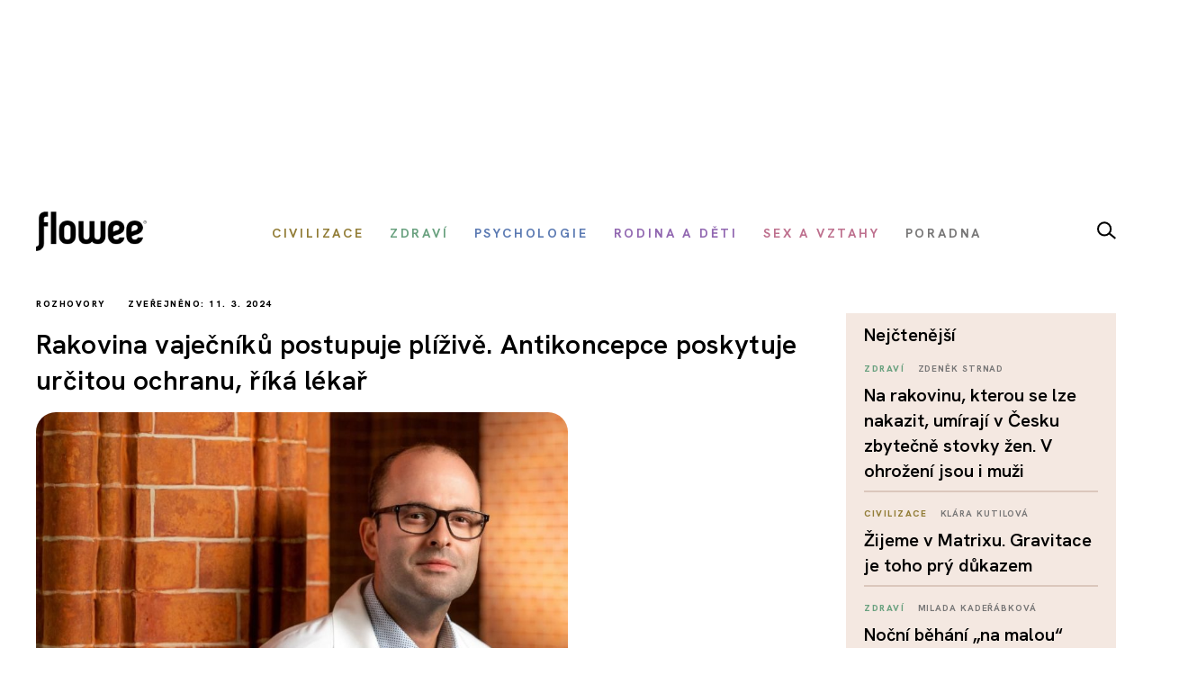

--- FILE ---
content_type: text/html; charset=utf-8
request_url: https://www.flowee.cz/rozhovory/13419-rakovina-vajecniku-postupuje-plizive-antikoncepce-poskytuje-urcitou-ochranu-rika-lekar
body_size: 18764
content:
<!DOCTYPE html>
<html xmlns="http://www.w3.org/1999/xhtml" xmlns:og="http://ogp.me/ns#" xmlns:fb="https://www.facebook.com/2008/fbml" xml:lang="cs-cz" lang="cs-cz" dir="ltr">
<head>
<link rel="preconnect" href="https://fonts.googleapis.com">
<link rel="preconnect" href="https://fonts.gstatic.com" crossorigin>
<link href="https://fonts.googleapis.com/css2?family=Hanken+Grotesk:ital,wght@0,100..900;1,100..900&display=swap" rel="stylesheet">


<script async src="//pagead2.googlesyndication.com/pagead/js/adsbygoogle.js"></script>

<script>

  (adsbygoogle = window.adsbygoogle || []).push({

    google_ad_client: "ca-pub-2003961030063854",

    enable_page_level_ads: true

  });

</script>

		<!-- Google Tag Manager -->
    <script>(function(w,d,s,l,i){w[l]=w[l]||[];w[l].push({'gtm.start':
    new Date().getTime(),event:'gtm.js'});var f=d.getElementsByTagName(s)[0],
    j=d.createElement(s),dl=l!='dataLayer'?'&l='+l:'';j.async=true;j.src=
    'https://www.googletagmanager.com/gtm.js?id='+i+dl;f.parentNode.insertBefore(j,f);
    })(window,document,'script','dataLayer','GTM-55F4M5M');</script>
    <!-- End Google Tag Manager -->

    <!-- Google tag (gtag.js) -->
<script async src="https://www.googletagmanager.com/gtag/js?id=G-BZ6FMPN3VW"></script>
<script>
  window.dataLayer = window.dataLayer || [];
  function gtag(){dataLayer.push(arguments);}
  gtag('js', new Date());

  gtag('config', 'G-BZ6FMPN3VW');
</script>
        
    	  <script src="https://ssp.seznam.cz/static/js/ssp.js"></script>
	<!-- head -->
	<base href="https://www.flowee.cz/rozhovory/13419-rakovina-vajecniku-postupuje-plizive-antikoncepce-poskytuje-urcitou-ochranu-rika-lekar" />
	<meta http-equiv="content-type" content="text/html; charset=utf-8" />
	<meta http-equiv="X-UA-Compatible" content="IE=edge" />
	<meta property="og:type" content="article" />
	<meta property="og:title" content="Rakovina vaječníků postupuje plíživě. Antikoncepce poskytuje určitou ochranu, říká lékař" />
	<meta property="og:image" content="https://www.flowee.cz/images/0_xx_new_flowee/phannah/roman_kocian.jpg" />
	<meta property="og:image:type" content="image/jpeg" />
	<meta property="og:image:width" content="1229" />
	<meta property="og:image:height" content="767" />
	<meta property="og:description" content="Říká se jí „tichý zabiják“. Když o sobě dá vědět, bývá už v pokročilém stádiu. Velké riziko tohoto typu karcinomu mají nositelky mutace genu BRCA 1 a BRCA 2...." />
	<meta property="og:url" content="https://www.flowee.cz/rozhovory/13419-rakovina-vajecniku-postupuje-plizive-antikoncepce-poskytuje-urcitou-ochranu-rika-lekar" />
	<meta property="og:site_name" content="Flowee" />
	<meta property="og:locale" content="cs_CZ" />
	<meta property="fb:app_id" content="406916706319045" />
	<meta property="article:published_time" content="2024-03-11T04:30:55+01:00" />
	<meta property="article:author" content="https://www.facebook.com/flowee.cz/" />
	<meta property="article:publisher" content="https://www.facebook.com/flowee.cz/" />
	<meta property="article:section" content="Rozhovory" />
	<meta name="twitter:card" content="summary_large_image" />
	<meta name="twitter:type" content="summary_large_image" />
	<meta name="twitter:title" content="Rakovina vaječníků postupuje plíživě. Antikoncepce poskytuje určitou ochranu, říká lékař" />
	<meta name="twitter:image" content="https://www.flowee.cz/images/0_xx_new_flowee/phannah/roman_kocian.jpg" />
	<meta name="twitter:image:alt" content="Rakovina vaječníků postupuje plíživě. Antikoncepce poskytuje určitou ochranu, říká lékař" />
	<meta name="twitter:description" content="Říká se jí „tichý zabiják“. Když o sobě dá vědět, bývá už v pokročilém stádiu. Velké riziko tohoto typu karcinomu mají nositelky mutace genu BRCA 1 a BRCA 2...." />
	<meta name="twitter:site" content="@floweecz" />
	<meta name="twitter:creator" content="@floweecz" />
	<meta name="keywords" content="rakovina, onkologické onemocnění, karcinom, rakovina vaječníků, Flowee, #takhlezijuja" />
	<meta name="rights" content="Copyright © Flowee s.r.o. Publikování nebo další šíření obsahu serveru je bez písemného souhlasu zakázáno." />
	<meta name="apple-mobile-web-app-title" content="Flowee" />
	<meta name="application-name" content="Flowee" />
	<meta name="msapplication-config" content="/templates/flowee/images/favicons/browserconfig.xml" />
	<meta name="viewport" content="width=device-width, initial-scale=1.0" />
	<meta name="description" content="Říká se jí „tichý zabiják“. Když o sobě dá vědět, bývá už v pokročilém stádiu. Velké riziko tohoto typu karcinomu mají nositelky mutace genu BRCA 1 a BRCA 2...." />
	<meta name="generator" content="Flowee" />
	<title>Rakovina vaječníků postupuje plíživě. Antikoncepce poskytuje určitou ochranu, říká lékař - Flowee</title>
	<link href="https://www.flowee.cz/rozhovory/13419-rakovina-vajecniku-postupuje-plizive-antikoncepce-poskytuje-urcitou-ochranu-rika-lekar/amp" rel="amphtml" />
	<link href="/templates/flowee/images/favicons/apple-touch-icon.png" rel="apple-touch-icon" sizes="180x180" />
	<link href="/templates/flowee/images/favicons/favicon-32x32.png" rel="icon" sizes="32x32" type="image/png" />
	<link href="/templates/flowee/images/favicons/favicon-16x16.png" rel="icon" sizes="16x16" type="image/png" />
	<link href="/templates/flowee/images/favicons/manifest.json" rel="manifest" crossorigin="use-credentials" />
	<link href="/templates/flowee/images/favicons/safari-pinned-tab.svg" rel="mask-icon" color="" />
	<link href="/templates/flowee/images/favicons/favicon.ico" rel="shortcut icon" />
	<link href="https://www.flowee.cz/media/mod_mailchimpsignup/css/mailchimpsignup.css" rel="stylesheet" type="text/css" />
	<link href="/media/com_vpadvanceduser/css/icons.css?ver=1.6" rel="stylesheet" type="text/css" />
	<link href="/media/com_vpadvanceduser/css/general.css?ver=1.6" rel="stylesheet" type="text/css" />
	<link href="/templates/flowee/css/jui/icomoon.css?p4yfet" rel="stylesheet" type="text/css" />
	<link href="/media/jui/css/chosen.css?6136fd6a628c18bf5671fef93b24a5bc" rel="stylesheet" type="text/css" />
	<link href="/media/com_finder/css/finder.css" rel="stylesheet" type="text/css" />
	<style type="text/css">
		.vp-profile-picture-cont,.vpau-avatar-image{width:90px;height:90px;}
@-ms-viewport {width: device-width;}
	</style>
	<script type="application/json" class="joomla-script-options new">{"joomla.jtext":{"TPL_FLOWEE_GALLERY_ERROR":"<a href=_QQ%url%\" target=\"_blank\">Obr\u00e1zek<\/a> se nepoda\u0159ilo nahr\u00e1t.","TPL_FLOWEE_GALLERY_SHARE_FACEBOOK":"Sd\u00edlet na Facebook","TPL_FLOWEE_GALLERY_SHARE_TWITTER":"Sd\u00edlet na Twitter","TPL_FLOWEE_GALLERY_SHARE_PINTEREST":"Sd\u00edlet na Pinterest","TPL_FLOWEE_GALLERY_SHARE_DOWNLOAD":"St\u00e1hnout obr\u00e1zek","TPL_FLOWEE_GALLERY_BUTTON_CLOSE":"Zav\u0159\u00edt galerii (Esc)","TPL_FLOWEE_GALLERY_BUTTON_SHARE":"Sd\u00edlet","TPL_FLOWEE_GALLERY_BUTTON_FULLSCREEN":"Re\u017eim cel\u00e9 obrazovky","TPL_FLOWEE_GALLERY_BUTTON_ZOOM":"P\u0159ibl\u00ed\u017eit \/ odd\u00e1lit","TPL_FLOWEE_GALLERY_BUTTON_PREV":"P\u0159edchoz\u00ed","TPL_FLOWEE_GALLERY_BUTTON_NEXT":"Dal\u0161\u00ed","PLG_SYSTEM_FLOWEE_AD":"Reklama"},"flowee_ads":{"script":"\/\/i.imedia.cz\/js\/im3light.js","Itemid":"929","baseUrl":"https:\/\/www.flowee.cz\/"}}</script>
	<script src="/media/jui/js/jquery.min.js?6136fd6a628c18bf5671fef93b24a5bc" type="text/javascript"></script>
	<script src="/media/jui/js/jquery-noconflict.js?6136fd6a628c18bf5671fef93b24a5bc" type="text/javascript"></script>
	<script src="/media/jui/js/jquery-migrate.min.js?6136fd6a628c18bf5671fef93b24a5bc" type="text/javascript"></script>
	<script src="https://www.flowee.cz/media/mod_mailchimpsignup/js/mailchimpsignup.js" type="text/javascript"></script>
	<script src="/templates/flowee/js/photoswipe.min.js?p4yfeo" type="text/javascript"></script>
	<script src="/templates/flowee/js/photoswipe-ui-default.min.js?p4yfeo" type="text/javascript"></script>
	<script src="/media/jui/js/bootstrap.min.js?6136fd6a628c18bf5671fef93b24a5bc" type="text/javascript"></script>
	<script src="/media/com_vpadvanceduser/js/social-buttons.min.js?ver=1.6" type="text/javascript"></script>
	<script src="/templates/flowee/js/jquery.touchSwipe.min.js?p4yfep" type="text/javascript"></script>
	<script src="/templates/flowee/js/template.js?symbel" type="text/javascript"></script>
	<script src="/media/jui/js/chosen.jquery.min.js?6136fd6a628c18bf5671fef93b24a5bc" type="text/javascript"></script>
	<script type="text/javascript">
jQuery(function($){
	var items = [
		{src: "/images/0_xx_new_flowee/phannah/roman_kocian.jpg", w: 1229, h: 767, title: "MUDr. Roman Kocián. (zdroj: se svolením Romana Kociána)"},
		{src: "/images/0_xx_new_flowee/phannah/m_shutterstock_2034955505.jpg", w: 740, h: 494, title: "Mikrograf nádoru vaječníku."},
	];
	jQuery.articleGallery(items);
});
jQuery(function($){ $(".hasTooltip").tooltip({"html": true,"container": "body"}); });	
				(function() {
						if ("-ms-user-select" in document.documentElement.style && navigator.userAgent.match(/IEMobile\/10\.0/)) {
								var msViewportStyle = document.createElement("style");
								msViewportStyle.appendChild(
										document.createTextNode("@-ms-viewport{width:auto !important}")
								);
								document.getElementsByTagName("head")[0].appendChild(msViewportStyle);
						}
				})();			
			
	jQuery(function ($) {
		initChosen();
		$("body").on("subform-row-add", initChosen);

		function initChosen(event, container)
		{
			container = container || document;
			$(container).find(".advancedSelect").chosen({"disable_search_threshold":10,"search_contains":true,"allow_single_deselect":true,"placeholder_text_multiple":"Zadejte nebo vyberte n\u011bkter\u00e9 mo\u017enosti","placeholder_text_single":"Vyberte mo\u017enost","no_results_text":"Nejsou odpov\u00eddaj\u00edc\u00ed v\u00fdsledky"});
		}
	});
	
jQuery(document).ready(function() {
	var value, searchword = jQuery('#mod-finder-searchword183');

		// Get the current value.
		value = searchword.val();

		// If the current value equals the default value, clear it.
		searchword.on('focus', function ()
		{
			var el = jQuery(this);

			if (el.val() === 'Vyhledat...')
			{
				el.val('');
			}
		});

		// If the current value is empty, set the previous value.
		searchword.on('blur', function ()
		{
			var el = jQuery(this);

			if (!el.val())
			{
				el.val(value);
			}
		});

		jQuery('#mod-finder-searchform183').on('submit', function (e)
		{
			e.stopPropagation();
			var advanced = jQuery('#mod-finder-advanced183');

			// Disable select boxes with no value selected.
			if (advanced.length)
			{
				advanced.find('select').each(function (index, el)
				{
					var el = jQuery(el);

					if (!el.val())
					{
						el.attr('disabled', 'disabled');
					}
				});
			}
		});});
	</script>
	<!-- Joomla Facebook Integration Begin -->
<script type='text/javascript'>
!function(f,b,e,v,n,t,s){if(f.fbq)return;n=f.fbq=function(){n.callMethod?
n.callMethod.apply(n,arguments):n.queue.push(arguments)};if(!f._fbq)f._fbq=n;
n.push=n;n.loaded=!0;n.version='2.0';n.queue=[];t=b.createElement(e);t.async=!0;
t.src=v;s=b.getElementsByTagName(e)[0];s.parentNode.insertBefore(t,s)}(window,
document,'script','https://connect.facebook.net/en_US/fbevents.js');
fbq('init', '2176555232604115', {}, {agent: 'pljoomla'});
fbq('track', 'PageView');
</script>
<noscript>
<img height="1" width="1" style="display:none" alt="fbpx"
src="https://www.facebook.com/tr?id=2176555232604115&ev=PageView&noscript=1"/>
</noscript>
<!-- DO NOT MODIFY -->
<!-- Joomla Facebook Integration end -->

	<!-- head end -->
	<script>
!function(f,b,e,v,n,t,s){if(f.fbq)return;n=f.fbq=function(){n.callMethod?
n.callMethod.apply(n,arguments):n.queue.push(arguments)};if(!f._fbq)f._fbq=n;
n.push=n;n.loaded=!0;n.version='2.0';n.queue=[];t=b.createElement(e);t.async=!0;
t.src=v;s=b.getElementsByTagName(e)[0];s.parentNode.insertBefore(t,s)}(window,
document,'script','https://connect.facebook.net/en_US/fbevents.js');
fbq('init', '2239783489372387', {
});
fbq('track', 'PageView');
</script>
<noscript><img height="1" width="1" style="display:none"
src="https://www.facebook.com/tr?id=2239783489372387&ev=PageView&noscript=1"
/></noscript>
	<!--[if lt IE 9]>
	<script src="/media/jui/js/html5.js"></script>
	<![endif]-->
    <script src="//d.seznam.cz/recass/js/sznrecommend-measure.min.js" data-webid="19"></script>
        
    
    <script src="https://h.seznam.cz/js/dot-small.js"></script>

	    <script src="//d.seznam.cz/recass/js/sznrecommend.min.js"></script>

<script>
	DOT.cfg({
		service: "sklikp"
	});
</script>
    
<script src="https://pocitadlolibise.seznam.cz/pocitadlolibise.js" async></script>      


<script type="text/javascript">
if (sssp.displaySeznamAds()) {}
  
else {
 // document.write('<scri'+'pt src="//pagead2.googlesyndication.com/pagead/js/adsbygoogle.js?client=ca-pub-6944488934719345" async crossorigin="anonymous"></'+'script>');
  }
</script>

<script type="text/javascript" src="https://d21-a.sdn.cz/d_21/sl/3/loader.js"></script>

<meta name="szn:permalink" content="www.flowee.cz/rozhovory/13419-rakovina-vajecniku-postupuje-plizive-antikoncepce-poskytuje-urcitou-ochranu-rika-lekar" />

<script src="/templates/flowee/fancybox/fancybox.umd.js"></script>
<link
  rel="stylesheet"
  href="/templates/flowee/fancybox/fancybox.css"
/>
<script>

  gtag('event', 'SeznamUser', {'screen_name': 'FloweeArticle'});

</script><link   rel="stylesheet"   href="/templates/flowee/css/mystyle.css?x=12"/>
<script type="text/javascript" data-cmp-ab="1" src="https://cdn.consentmanager.net/delivery/autoblocking/e37ef65932231.js" data-cmp-host="c.delivery.consentmanager.net" data-cmp-cdn="cdn.consentmanager.net" data-cmp-codesrc="0"></script>
</head>

<script>
jQuery(function($) {

    'use strict';

	if (!sssp.displaySeznamAds()) {
		
    	$('.newsletter-popup').css( "display", "block" );
	//alert('ok');	
	}

	
	
});
</script>

<body class=" com_content article id_13419">

	    <!-- Google Tag Manager (noscript) -->
    <noscript><iframe src="https://www.googletagmanager.com/ns.html?id=GTM-55F4M5M"
    height="0" width="0" style="display:none;visibility:hidden"></iframe></noscript>
    <!-- End Google Tag Manager (noscript) -->
     








<div id="fb-root"></div>
<script>
(function(d, s, id) {
	var js, fjs = d.getElementsByTagName(s)[0];
	if (d.getElementById(id)) return;
	js = d.createElement(s); js.id = id;
	js.src = "//connect.facebook.net/cs_CZ/sdk.js#xfbml=1&version=v2.8";
	fjs.parentNode.insertBefore(js, fjs);
}(document, "script", "facebook-jssdk"));
</script>

<a id="top" name="top"></a>

		
<div class="leaderboard " >

			<div class="seznam"><div id="ssp-zone-72092"></div></div>
	

		
    
	
	                <div  data-ads-iBillboard="leaderboard"
                                        data-ads-display-desktop="1"                    data-ads-display-szn="1"                    class="banner iBillboard-banner i929/88 
			" style="display:inline-block">
                    
					<div id="leaderboard-top"></div>                </div>

</div>
				
<style>
    #logo a {
        background: transparent;
    }    
#header .container {
	background-color: transparent;
}

#header {
	background: transparent url('/templates/flowee/images/Flowee2020v2.jpg') center center no-repeat;
	height: 177px;
}

.form-search label, .form-inline label, .form-search .btn-group, .form-inline .btn-group, .element-invisible {
		display: none;
	}
   /*     
#toolbar-mobile {
            min-height: 112px;
            background: #fff url(/templates/flowee/images/Flowee2020mobil.png) top center no-repeat;
            border-bottom: none;
        }  
#toolbar-mobile .logo {
            background: transparent url('/templates/flowee/images/Flowee_mobil2020.png') left center no-repeat;
            width: 189px;
            height: 91px;
          
}

#toolbar-mobile .btn-menu {
            background-color: transparent;
}

#toolbar-mobile .btn-menu [class^="icon-"]:before, #toolbar-mobile .btn-menu [class*=" icon-"]:before {
    font-size: 34px;
}

#toolbar-mobile .btn-menu {
    padding-top: 30px;
}
*/

</style>


<div id="wrapper">



	<div id="branding">
		
					
            <div id="toolbar-placeholder" class="toolbar-placeholder hidden-phone"></div>
			<div id="toolbar" class="toolbar-shifted hidden-phone  ">
				<div class="container">
					<a class="logo" href="/">Flowee</a>
					
                	    
                	    		<div class="module module-toolbar">
			<div class="module-inner">
												<div class="module-content">
				<div class="toolbar">
<ul class="main-menu ">
<li class="item-223"><a href="/civilizace" class=" catid-166"><span class="item-title">Civilizace</span></a></li><li class="item-928"><a href="/zdravi" class=" catid-57"><span class="item-title">Zdraví</span></a></li><li class="item-224"><a href="/psychologie" class=" catid-217"><span class="item-title">Psychologie</span></a></li><li class="item-937"><a href="/rodina-a-deti" class=" catid-71"><span class="item-title">Rodina a děti</span></a></li><li class="item-225"><a href="/sex-a-vztahy" class=" catid-65"><span class="item-title">Sex a vztahy</span></a></li><li class="item-938"><a href="/poradna" class=" catid-184"><span class="item-title">Poradna</span></a></li></ul>
</div>
				</div>
                
                                	
					
			</div>
		</div>
			<div class="module module-toolbar">
			<div class="module-inner">
												<div class="module-content">
				

<div class="custom"  >
	<p><a href="/vyhledavani" class="dlupa"><img src="/images/2025/lupa.svg" alt="vyhledávání" width="21" height="20" /></a></p></div>
				</div>
                
                                	
					
			</div>
		</div>
	
						 
                </div>
			</div>
		
					<div id="toolbar-mobile-placeholder" class="toolbar-mobile-placeholder visible-phone"></div>
			<div id="toolbar-mobile" class="toolbar-shifted visible-phone">
				<div class="container">
							<div class="module module-toolbar-mobile">
			<div class="module-inner">
												<div class="module-content">
				<div class="menu">
	<a class="logo" href="/">Flowee</a>
   <a class="mlupa" href="/vyhledavani"><img src="/images/2025/lupa.svg" alt="vyhledávání" width="40" height="37"></a>
	<a class="btn btn-primary btn-menu" data-toggle="collapse" data-target=".nav-collapse"><i class="icon-menu7"></i></a>

<div class="nav-collapse collapse">

<form id="mod-finder-searchform183" action="/hledani" method="get" class="form-inline">
	<div class="finder">
		<div class="input-append">
		<label for="mod-finder-searchword183" class="element-invisible finder">Filtrovat</label><input type="text" name="q" id="mod-finder-searchword183" size="25" value="" placeholder="Vyhledat..."/><button class="btn btn-default hasTooltip  finder" type="submit" title="Hledat"><i class="icon-search icon-white"></i></button>		</div>

							</div>
</form>
<ul class="nav ">
<li class="item-397 level-1"><a href="/civilizace" class=" catid-166"><span class="item-title">Civilizace</span></a></li><li class="item-930 level-1"><a href="/zdravi" class=" catid-57"><span class="item-title">Zdraví</span></a></li><li class="item-931 level-1"><a href="/psychologie" class=" catid-217"><span class="item-title">Psychologie</span></a></li><li class="item-939 level-1"><a href="/rodina-a-deti" class=" catid-71"><span class="item-title">Rodina a děti</span></a></li><li class="item-940 level-1"><a href="/sex-a-vztahy" class=" catid-65"><span class="item-title">Sex a vztahy</span></a></li><li class="item-941 level-1"><a href="/poradna" class=" catid-184"><span class="item-title">Poradna</span></a></li></ul></div></div>
				</div>
                
                                	
					
			</div>
		</div>
	
				</div>
			</div>
		
                        
                        <div class="container hidden-phone">
                            <div class="row-fluid">
                                <div class="span12">
                                    <hr class="toolbar">
                                </div>
                            </div>
                        </div>

	<div id="btn-show-hp"></div> 

	<div id="main" class="list-row">                     
		
		
	
                            
                        
		
			
            		

            
            <div class="container">
				<div class="row-fluid">

					
										<main role="main" id="content" class="span9">
						<div id="system-message-container">
	</div>

						
																								
					  	<script>
	Fancybox.bind('[data-fancybox="gallery"]', {
	// Your custom options for a specific gallery
	});
</script>
<div id="top"></div>
<div class="item-page catID-88" itemscope itemtype="https://schema.org/Article">
	<meta itemprop="inLanguage" content="cs-CZ" />

	<div class="row-fluid">
   	
   <div class="span12">
   <span class="show_category catid-88">
			Rozhovory	</span>                      
                                                <span class="show_publish_date">
                Zveřejněno: 11. 3. 2024		</span>
                                            
     </div>
	 </div>
<div class="row-fluid">
	 			<div class="page-header">
				<h1 itemprop="headline">
					Rakovina vaječníků postupuje plíživě. Antikoncepce poskytuje určitou ochranu, říká lékař				</h1>
															</div>
		
				</div>
	
				<div class="item-image">
			<a class="gallery"
  data-fancybox="gallery"
  data-src="/images/0_xx_new_flowee/phannah/roman_kocian.jpg"
  data-caption="MUDr. Roman Kocián. (zdroj: se svolením Romana Kociána)">
				
				
<img  src="/images/.thumbnails/images/0_xx_new_flowee/phannah/roman_kocian.840x540c.jpg" />
				
								</a>
							<div class="item-image-caption">MUDr. Roman Kocián. (zdroj: se svolením Romana Kociána)</div>
					</div>
	
		
					
				
		

					
		
	  
				
			<h2 class="article-subtitle"><span>Pokud se nespecifické příznaky vyskytují dlouhodobě nebo jsou intenzivní, je rozhodně na místě navštívit lékaře.</span></h2>
		
		             <div class="row-fluid">
                    <div class="span12">
						<div id="wallpaper-1"></div>
   						<div id="m-square-1"></div>
	                </div>
               </div>

		
                        <div class="row-fluid about-author">
                           
                            <div class="span6">
                                
                                                                

		<a href="/index.php/profily?id=9265" class="article-author media">
			
                    
                    
                        				<div class="pull-left article-author-image">
					<img
						src="/images/.thumbnails/images/2025/media1/2508/Messenger_creation_C18F6B80-A96E-4EC3-A6D8-B1E1393080D4.106x106cg.jpeg"
						width="53"
						height="53"
						class="media-object"
						alt="Martina Malá"
					/>
				</div>
			
                    <div class="media-body pull-right">
				Martina Malá			</div>
			
		</a>
		       
		<div class="share ">
		<a href="https://www.flowee.cz/rozhovory/13419-rakovina-vajecniku-postupuje-plizive-antikoncepce-poskytuje-urcitou-ochranu-rika-lekar"  onclick="sharePage(); return false;" ><img src="/templates/flowee/images/2025/sdilet.svg" ></a>
						</div>                   
                            </div>
                        </div>

		
						<script>
function sharePage() {
	
  if (navigator.share) {
    navigator.share({
      title: document.title,
      text: 'Podívej se na tuto stránku!',
      url: window.location.href,
    })
    .then(() => console.log('Stránka byla sdílena'))
    .catch((error) => console.error('Chyba při sdílení:', error));
  } else {
    alert('Sdílení není v tomto prohlížeči podporováno.');
  }
}
</script>                
                        
            

<h6 class="banner-title2 banner-title hidden-desktop">Reklama</h6>
                            
                           <div class="seznam"><div id="ssp-zone-72097"></div></div>
							
									
        		
		
		


		<div class="article-body" itemprop="articleBody">
			<p style="text-align: justify;">Říká se jí „tichý zabiják“. Když o sobě dá vědět, bývá už v&nbsp;pokročilém stádiu. Velké riziko tohoto typu karcinomu mají nositelky mutace genu BRCA 1 a BRCA 2.</p>
 
<div class='seznam'><div id="ssp-zone-324079"></div></div><p style="text-align: justify;">Jaké jsou možnosti prevence, které příznaky jsou spojeny s&nbsp;rakovinou vaječníků a jaké jsou prognózy v&nbsp;případě nemoci dál? Oslovili jsme lékaře z&nbsp;Kliniky gynekologie, porodnictví a neonatologie 1. LF UK a VFN v Praze, MUDr. Romana Kociána.</p>
<p style="text-align: justify;"><strong>Pane doktore, kolik žen&nbsp;</strong><strong>onemocní&nbsp;</strong><strong>ročně&nbsp;</strong><strong>v Česku&nbsp;</strong><strong>rakovinou vaječníků a kolik se jich vyléčí?</strong></p>
<p style="text-align: justify;">V případě zhoubného nádoru vaječníku se jedná o závažné chronické onemocnění. Nejběžnějším typem je karcinom ovaria, jedná se ale o celou skupinu rozdílných typů nádorů s různým biologickým chováním, léčebným přístupem a prognózou. V České republice onemocní každoročně 900 žen. Vyléčení závisí na stádiu onemocnění, o úplném vyléčení lze hovořit v&nbsp;časných stádiích, o dlouhém, mnohaletém přežívání u pokročilých stádií, pro která jsou typické recidivy (znovuvzplanutí nemoci). Díky moderní účinné léčbě žijí pacientky kvalitní život. Část nádorů se chová agresivně a na onkologickou léčbu dobře nereaguje.&nbsp;</p>
<div class='seznam'><div id="ssp-zone-177891"></div></div>
		<p style="text-align: justify;"><strong>Rakovina vaječníku je velmi špatně odhalitelná. Jaká je podle vás tedy nejlepší prevence? Lze zjistit nějaký „problém“ už při ultrazvuku na pravidelné gynekologické prohlídce?</strong></p>
<p style="text-align: justify;">Onemocnění není v běžné populaci žen preventabilní. Zatím neexistuje efektivní metoda, která by dokázala zachytit onemocnění v&nbsp;časném stádiu. Gynekolog při vyšetření vnitřním (vaginálním) ultrazvukem nemusí onemocnění vždy rozpoznat. Vaječníky mohou být nezvětšené, přesto nádorem zcela prostoupené a v&nbsp;takovém případě se často již jedná o pokročilé onemocnění.</p>
<blockquote>
<p>Mnohaleté užívání hormonální antikoncepce je považováno za protektivní (ochranný) faktor.</p>
</blockquote>
<p style="text-align: justify;">Je důležité být vnímavá k&nbsp;obtížím a vyhledat gynekologa, který ženu v&nbsp;případě podezřelého nálezu odešle na expertní ultrazvukové vyšetření. Specialista dokáže nejlépe&nbsp;ultrazvukem rozlišit nálezy normální, nezhoubné a vysoce podezřelé z&nbsp;rakoviny. Krevní odběry nádorových markerů jsou nepřesné, jsou zvýšené v nezhoubných stavech (děložní myomy, endometrióza, menzes, těhotenství, záněty) a před expertním ultrazvukovým vyšetřením jejich odběr není žádoucí.</p>
<div id="wallpaper-2"></div><div id="m-square-2"></div><p style="text-align: justify;"><strong>Můžete popsat, které vyšetření případnou rakovinu vaječníků&nbsp;</strong><strong>bezpečně odhalí</strong><strong>?</strong></p>
<p style="text-align: justify;">Hlavní metodou pro vyšetření vaječníků je ultrazvuk. Každý gynekolog má k&nbsp;dispozici jednoduchá ultrazvuková pravidla, podle kterých dokáže rozlišit nálezy nezhoubné (benigní) a podezřelé ze zhoubného onemocnění (maligní). Pacientky s&nbsp;nálezy, které podle jednoduchých pravidel nedokáže rozklíčovat, odesílá na expertní ultrazvuk onkogynekologovi specialistovi.</p>
<p style="text-align: justify;">Rakovina vaječníků může být náhodně zachycena při operaci pro jinou diagnózu (odebrání dělohy pro krvácení, operace cysty vaječníku, žlučníku pro kameny, slepého střeva, břišní kýly). V&nbsp;tomto případě je vždy odebrán adekvátní vzorek tkáně k histologickému vyšetření, definitivnímu potvrzení diagnózy a pacientka je s výsledkem referována do onkogynekologického centra.</p>
<div id="wallpaper-3"></div><div id="m-square-3"></div><p style="text-align: justify;"><strong>V pozdějším stádiu se ale již příznaky objevují. Které to jsou?</strong></p>
<p style="text-align: justify;">Žena s rakovinou vaječníků příznaky často nemá, nebo jsou mírné, přetrvávající a velmi nespecifické. Obtíže jsou spojeny s&nbsp;pokročilým onemocněním.</p>
<p style="text-align: justify;"><div class="thumbnail article-image pull-left" style="width:740px">
	<a class="gallery"
  data-fancybox="gallery"
  data-src="/images/0_xx_new_flowee/phannah/m_shutterstock_2034955505.jpg"
  data-caption="Mikrograf nádoru vaječníku."><img src="/images/0_xx_new_flowee/phannah/m_shutterstock_2034955505.jpg" alt="m shutterstock 2034955505" width="740" class="article-image-img" /></a>
		<div id="wallpaper-4"></div><div id="m-square-4"></div><p class="muted article-image-title">Mikrograf nádoru vaječníku.</p>
	</div>


<br style="clear: both;" /><br /></p>
<p style="text-align: justify;">Pacientky se k správné diagnóze mohou dostat po různě dlouhé době, kdy jsou vyšetřovány v&nbsp;jiných, například interních nebo chirurgických odděleních nemocnic pro zažívací obtíže, chudokrevnost.</p>
<p style="text-align: justify;">Příznaky zahrnují:</p>
<ul style="text-align: justify;">
<li>pocit plnosti a nadýmání</li>
<li>ztráta apetitu</li>
<li>nevolnost a zvracení</li>
<li>nechtěný úbytek hmotnosti</li>
<li>obtížné dýchání, pocit krátkého dechu</li>
<li>celková únava a nevýkonnost</li>
<li>přetrvávající různě intenzivní bolesti břicha a podbřišku</li>
<li>bolesti zad</li>
<li>průjmy, zácpa</li>
<li>pocit tlaku na močový měchýř, časté močení</li>
<li>zvětšování břicha („syndrom malé sukně“, kdy má žena problém dopnout sukni či kalhoty)</li>
</ul>
<div id="wallpaper-5"></div><div id="m-square-5"></div><p style="text-align: justify;"><strong>Které ženy by se měly mít více „na pozoru“, protože je u nich riziko tohoto typu karcinomu vyšší?</strong></p>
<p style="text-align: justify;">Především ty s&nbsp;častějším výskytem zhoubných nádorů v&nbsp;rodině (rakovina prsu, vaječníků, tlustého střeva a konečníku), a to pokud u nich bylo onemocnění diagnostikováno relativně v mladším věku. Pokud má žena příbuznou s&nbsp;rakovinou vaječníků, je důležité pátrat, zda byla geneticky testována na přítomnost vrozené dispozice k&nbsp;tomuto onemocnění (až 15 % případů). Nemocná v&nbsp;případě prokázané genetické mutace mohla tento chybný gen předat svým potomkům. O ženy v&nbsp;riziku pečují ambulance preventivní onkologie. &nbsp;&nbsp;&nbsp;&nbsp;</p>
<p style="text-align: justify;"><strong>Je pravda, že některé typy antikoncepčních pilulek snižují riziko rakoviny vaječníků?</strong></p>
<p style="text-align: justify;">Ano, dlouhodobé, mnohaleté, užívání hormonální antikoncepce je považováno za protektivní (ochranný) faktor.</p>
<p style="text-align: justify;"><strong>Jaká je podle vás nejlepší prevence obecně?</strong></p>
<p style="text-align: justify;">Žít podle zásad zdravého životního stylu s&nbsp;pestrou stravou, dostatkem pohybu na čerstvém vzduchu, odpočinku a spánku.</p>
<blockquote>
<p>Celoživotní riziko onemocnění u nosiček mutací genu BRCA 1 dosahuje 40–60 %, u nosiček mutací genu BRCA 2 10–30 %.</p>
</blockquote>
<p style="text-align: justify;">Udržovat normální hmotnost, vyhýbat se prokázaným karcinogenům, jako je kouření, abstinovat od alkoholu. Aktivně docházet na doporučená preventivní vyšetření. Informace o probíhajících populačních screeningových programech jsou k&nbsp;dispozici na webových stránkách <a href="https://nsc.uzis.cz/cs/populacni-screeningove-programy/">Národního screeningového centra</a>.</p>
<p style="text-align: justify;"><strong>Pokud je ženě diagnostikována rakovina vaječníků, jaká léčba následuje?</strong></p>
<p style="text-align: justify;">Léčba zahrnuje kombinaci chemoterapie, radikální chirurgické léčby a cílenou léčbu PARP inhibitory. Správnou kombinaci vybírá tzv. multidisciplinární tým odborníků. Každá žena s&nbsp;karcinomem vaječníku by měla být indikována ke genetickému vyšetření. Centralizace pacientek do onkogynekologických center, kde je tento zkušený tým k&nbsp;dispozici, je pro úspěšnou léčbu zásadní. U pokročilého onemocnění se vždy zvažuje zařazení do onkologických studií s&nbsp;experimentální potencionálně účinnou léčbou.&nbsp;</p>
<p style="text-align: justify;"><strong>Ženy, které jsou nositelky mutace BRCA, by si měly nechat vaječníky a vejcovody odebrat preventivně, je to tak? A kdy je ten nejvhodnější čas?</strong></p>
<p style="text-align: justify;">Riziko vzniku rakoviny vaječníků je v&nbsp;běžné populaci nízké, v&nbsp;rozmezí mezi 1 až 2 %. To znamená, že z&nbsp;každých 100 žen se u jedné nebo dvou během jejich života vyvine rakovina vaječníků. Odlišnou kategorii představuje riziková skupina žen se známou dědičnou dispozicí k&nbsp;nádorovému onemocnění vaječníků a prsu, s velmi vysokým celoživotním rizikem onemocnění u nosiček mutací v&nbsp;některých známých genech (nejčastěji v genu BRCA 1 a BRCA 2). Celoživotní riziko onemocnění u nosiček mutací genu BRCA 1 dosahuje 40–60 %, u nosiček mutací genu BRCA 2 je nižší, dosahuje 10–30 %. Relativní riziko onemocnění u nosiček dědičné dispozice dosahuje deseti až třicetinásobku rizika populačního.</p>
<blockquote>
<p>Jiné nádory jsou zachytitelné již v&nbsp;předrakovinových stádiích (karcinom děložního hrdla), nebo rozpoznatelná v&nbsp;prvním stádiu (rakovina děložní sliznice). Zdravotní obtíže by ženu měly přimět k&nbsp;návštěvě svého ošetřujícího lékaře.</p>
</blockquote>
<p style="text-align: justify;">Nebezpečí vzniku ovariálního karcinomu začíná u nosiček mutací genu BRCA 1 stoupat mezi 35. a 40. rokem života, u BRCA 2 mezi 45. a 50. rokem života. Preventivní (profylaktické) chirurgické odstranění vaječníků a vejcovodů po ukončení reprodukčních plánů a nejdříve okolo 35 let dokáže před rozvojem onemocnění ženy zatížené genetickou predispozicí významně ochránit.</p>
<p style="text-align: justify;"><strong>Co by měla udělat žena, které je přes čtyřicet a dbá na své zdraví. Pravidelně chodí na všechny prohlídky, které jsou možné. Jak tedy předejít i rakovině vaječníků, případně zajistit, aby byla odhalena včas?</strong></p>
<p style="text-align: justify;">Pečovat o své zdraví, zde platí v onkologii obecná účinná doporučení zmíněná výše. Preventivní prohlídka zatím nedokáže rakovinu vaječníků odhalit v&nbsp;časném stádiu.&nbsp;&nbsp;</p>
<p style="text-align: justify;">Přesto je důležité gynekologa pravidelně navštěvovat, jiné nádory jsou zachytitelné již v&nbsp;předrakovinových stádiích (karcinom děložního hrdla), nebo rozpoznatelné v&nbsp;prvním stádiu (rakovina děložní sliznice). Zdravotní obtíže by ženu měly přimět k&nbsp;návštěvě svého ošetřujícího lékaře.</p>
<p style="text-align: justify;"><strong>Pokud se na rakovinu vaječníků přijde včas, je velká šance na uzdravení?</strong></p>
<p style="text-align: justify;">Až 20 % případů je rozpoznáno v&nbsp;časných stádiích (I a II), kdy je zhoubný nádor omezený na vaječník, nebo nejbližší okolní orgány v&nbsp;pánvi. Diagnóza rakoviny v&nbsp;raných stádiích je spojená s&nbsp;lepší prognózou. Většina případů rakoviny vaječníků je rozpoznána v&nbsp;pokročilých stádiích (III a IV) a globálně neexistuje vyšetření, které pozdnímu záchytu dokáže předejít. Díky moderní léčbě pokročilých stádií s&nbsp;přidáním PARP inhibitorů nyní hovoříme o dlouhodobém uzdravení mnohem častěji.&nbsp; &nbsp;</p>
<p>
				<div class="article-related catidbg-211">				  
				  <div class="article-related-image"><div class="thumbnail  article-image-box"><img src="/images/.thumbnails/images/0_xx_new_flowee/zdenek_strnad/2302/smukova/img_0744_1.420x315c.jpg" alt="" class="article-image-img" /></div></div>
                    <div>   <div> <div class="item-category label-category catid-211">

				Flowcast
</div>
				<span class="label-author">
							Zdeněk Strnad
					
				</span>
			</div>
                        <h3><a href="/flowcast/11237-martina-smukova-v-pink-bubble-plnime-prani-onkologickym-pacientum-nekterym-staci-jen-drzeni-za-ruku">Martina &Scaron;mukov&aacute;: V Pink Bubble pln&iacute;me př&aacute;n&iacute; onkologick&yacute;m pacientům. Někter&yacute;m stač&iacute; jen držen&iacute; za ruku</a></h3></div>
				<div style="clear:both"></div></div>
			
		  <h6 class="banner-title2 banner-title hidden-desktop">Reklama</h6>
		  <div class='seznam'><div id='ssp-zone-72097-2' ></div></div>
                    <div id="m-commercial-article-native-detail"></div></p>				<p class="item-source">
		foto: se svolením Romana Kociána, zdroj: Autorský článek	</p>
		</div>

		<style>
		.c_aQ {
			height: .875rem;
			margin-right: .3125rem;
			width: .875rem;
			fill: #c00;
		}

		.libim {
			height:15px !important;
		}

		.koment {
			font-size:15px;
			display:inline-block;
		}

		.c_aP {
    align-items: center;
    color: #c00;
    display: inline-flex;
    font-family: Arial, sans-serif;
    font-size: .875rem;
    line-height: 1.375rem;
}

#commentCount {
	margin-left:5px;
}

.f_em {
    color: #909090;
    flex: 0 0 auto;
    height: 1.25rem;
}
.c_aa {
    align-items: center;
    display: inline-flex
;
    flex-direction: row;
}
.i_gF .c_E {
    height: 1.25rem;
    width: 1.25rem;
}

.i_gD, .i_gE {
    align-items: center;
    display: flex
;
}

.i_gD {
    flex-wrap: nowrap;
    gap: 1.5rem;
}

.i_gE {
    height: auto;
}

.i_gE, .i_gF, .i_gG {
    flex: 0 0 auto;
}
.i_gE {
    height: 3.875rem;
    margin-left: 3px;
    order: 2;
}
.i_gD, .i_gE {
    align-items: center;
    display: flex
;
}

.i_gx {
    align-items: center;
    display: flex
;
    flex-flow: row wrap;
    justify-content: space-between;
    margin-bottom: 2rem;
}

.i_gH {
	margin-right:5px;
}
		</style>


				
		<div class="i_gx">   
			<div>    
					<seznam-pocitadlolibise entity="https://www.flowee.cz/rozhovory/13419-rakovina-vajecniku-postupuje-plizive-antikoncepce-poskytuje-urcitou-ochranu-rika-lekar" class="libim"></seznam-pocitadlolibise>
		<div class="koment" > 
			<a data-dot="atm-seznam-discussion-link" href="https://www.flowee.cz/diskuze/13419-rakovina-vajecniku-postupuje-plizive-antikoncepce-poskytuje-urcitou-ochranu-rika-lekar" class="c_aA c_aP i_gB"><svg class="c_aQ" viewBox="0 0 14 14" xmlns="http://www.w3.org/2000/svg"><path d="M7 10c-3.316 0-5-.619-5-4 0-3.381 1.684-4 5-4s5 .619 5 4c0 3.381-1.684 4-5 4zM7 0C2.452 0 0 1.582 0 6c0 2.33.688 3.864 2 4.801V14l4-2-.074-.037c.345.022.7.037 1.074.037 4.548 0 7-1.582 7-6s-2.452-6-7-6z"></path></svg><span class="c_iB">Diskuze</span><span id="commentCount"></span></a>
	    </div>
</div>
        
        <script>
        
				window.SZN.DiscussionLoader.load(['commentCount']).then(() => {
					window.SZN.Discussion.discussionFetchCommentCount('https://www.flowee.cz/diskuze/13419-rakovina-vajecniku-postupuje-plizive-antikoncepce-poskytuje-urcitou-ochranu-rika-lekar')
						.then(result => {
							result['www.flowee.cz/rozhovory/13419-rakovina-vajecniku-postupuje-plizive-antikoncepce-poskytuje-urcitou-ochranu-rika-lekar'].commentCount; // -> Number
							document.getElementById("commentCount").innerHTML = result['www.flowee.cz/rozhovory/13419-rakovina-vajecniku-postupuje-plizive-antikoncepce-poskytuje-urcitou-ochranu-rika-lekar'].commentCount;
							console.log("pocitadlo:" + result['www.flowee.cz/rozhovory/13419-rakovina-vajecniku-postupuje-plizive-antikoncepce-poskytuje-urcitou-ochranu-rika-lekar'].commentCount);
						});
				});

        
        </script>


		<div class="i_gD"><div class="i_gE"><div class="i_gG"><span>Sdílejte</span><span class="i_gH"> článek</span></div><div class="f_el i_gF" data-dot="mol-social-share-buttons">
			<a data-dot="atm-facebook-share" data-dot-data="{}" target="_blank" title="Sdílet na Facebooku" rel="noopener" href="https://www.facebook.com/sharer/sharer.php?u=https://www.flowee.cz/rozhovory/13419-rakovina-vajecniku-postupuje-plizive-antikoncepce-poskytuje-urcitou-ochranu-rika-lekar" class="c_aA c_C atm-facebook-share--has-icon f_em mol-social-share-buttons__share-button--facebook"><svg aria-label="Facebook" class="c_E c_en c_D" viewBox="0 0 21 20" xmlns="http://www.w3.org/2000/svg"><path d="M10.5 0C4.98 0 .5 4.5.5 10.05c0 5.04 3.7 9.2 8.5 9.93V12.7H6.54v-2.64h2.48V8.31c0-2.9 1.4-4.18 3.81-4.18 1.15 0 1.77.08 2.05.12v2.3h-1.64c-1.02 0-1.38.98-1.38 2.08v1.44h3l-.4 2.64h-2.6V20a10.03 10.03 0 0 0 8.65-9.95C20.5 4.5 16.02 0 10.5 0Z" fill="currentColor"></path></svg></a>
			<a data-dot="atm-twitter-share" data-dot-data="{}" target="_blank" title="Sdílet na X" rel="noopener" href="https://twitter.com/intent/tweet?title=Rakovina vaječníků postupuje plíživě. Antikoncepce poskytuje určitou ochranu, říká lékař&url=https://www.flowee.cz/rozhovory/13419-rakovina-vajecniku-postupuje-plizive-antikoncepce-poskytuje-urcitou-ochranu-rika-lekar" class="c_aA c_aa atm-twitter-share--has-icon f_em mol-social-share-buttons__share-button--twitter"><svg aria-label="X" class="c_E c_eo c_ab" viewBox="0 0 24 24" xmlns="http://www.w3.org/2000/svg"><path d="M17.75 3.153h3.067l-6.7 7.658L22 21.231h-6.172l-4.833-6.32-5.532 6.32H2.395l7.167-8.192L2 3.154h6.328l4.37 5.777 5.053-5.778Zm-1.075 16.242h1.7L7.404 4.892H5.582l11.093 14.503Z" fill="currentColor"></path></svg></a></div></div></div>

		</div>

										<ul class="article-info muted inline">

		
					
			
						</ul>
					
		<script type="text/javascript">
var mcSignupBaseUrl = "https://www.flowee.cz/";
var mcSignupErrorNotANumber = "musí být číslo.";
var mcSignupErrorInvalidEmail = "Prosím vložte správný email.";
var mcSignupErrorRequired = "položka je povinná";
</script>
<div id="mcSignupModule_2832" data-id="2832" class="mcSignupModule newsletter-popup">        <div class="intro">Líbil se vám článek? Přihlašte se k odběru newsletteru a dostávejte to nejlepší z Flowee přímo do svého mailu.        </div>    <div class="mcSignupFormWrapper">
        <form action="https://www.flowee.cz/rozhovory/13419-rakovina-vajecniku-postupuje-plizive-antikoncepce-poskytuje-urcitou-ochranu-rika-lekar" method="post" id="mcSignupForm_2832" class="mcSignupForm" name="mcSignupForm2832" onsubmit="return false;">	                    <div>
                            <input type="text" name="fields[EMAIL]" class="submitInt inputbox mcSignupRequired" value=""
                                title="Zadejte e-mail *" placeholder="Zadejte e-mail *" onchange="ga('send','event','newsletter','newsletter-popup',this.value)">
                        </div>                <input type="hidden" name="email_type" value="html">                        <div style="text-align:right">
                <input type="button" class="btn btn-default mcSignupSubmit" value="Přihlásit k odběru" data-id="2832">
            </div>
            
            
            
                        <input type="hidden" name="uid" value="0">
            <input type="hidden" name="ip" value="18.191.51.0">
            <input type="hidden" name="itemId" value="929">
            <input type="hidden" name="title" value="Odebírejte páteční newsletter Flowee e-mailem. Víkendové čtení do vaší poštovní schránky">
            <input type="hidden" name="d1293f5cee7f3f12730df48fa233279d" value="1" />        </form>
    </div>
    <div class="ajaxLoader"></div>
    <img src="https://www.flowee.cz/media/mod_mailchimpsignup/images/ajax-loader.gif" alt="Please wait" style="display: none;">
    <div class="mcSignupResult" style="display:none;"></div>
    <div class="mcSignupTryAgainWrapper" style="display:none;">
        <a href="#" class="mcSignupTryAgain" data-id="2832">
            Zkuste znovu        </a>
    </div>
</div>
		

				<div class="seznam"><div id="ssp-zone-72095"></div></div>        
        
                                        	<ul class="item-tags inline">
		<li><span class="tags-title">Témata: </span></li>
													<li class="tag-1214 tag-list0" itemprop="keywords">
										<a href="/stitky/rakovina">
					rakovina					</a>
				</li>
																<li class="tag-7581 tag-list1" itemprop="keywords">
										<a href="/stitky/onkologicke-onemocneni">
					onkologické onemocnění					</a>
				</li>
																<li class="tag-8919 tag-list2" itemprop="keywords">
										<a href="/stitky/karcinom">
					karcinom					</a>
				</li>
																<li class="tag-8920 tag-list3" itemprop="keywords">
										<a href="/stitky/rakovina-vajecniku">
					rakovina vaječníků					</a>
				</li>
						</ul>
                
        
      <div class="seznam"><div id="ssp-zone-72099"></div></div>        


			

                	
        
        
        <div id="recassRecommendWidget"></div>

		<script>
        // doporucujeme od seznamu pak zapnout
            sznRecass.getRecommendations([{id: "recassRecommendWidget", zone_id: 19}]);
        
        </script>
						
						
					</main>

											<aside role="complementary" id="right" class="span3 sidebar">
							
<div class="square " >

			<div class="seznam"><div id="ssp-zone-92538"></div></div>
	

		
    
	
	                <div  data-ads-iBillboard="square"
                                        data-ads-display-desktop="1"                    data-ads-display-szn="1"                    class="banner iBillboard-banner i929/88 
			" style="display:inline-block">
                    
					                    <h6 class="banner-title2 banner-title">Reklama</h6>
                    
		  <div id="square-1"></div>                </div>

</div>		<div class="module module-right module-popular">
			<div class="module-inner">
													<h4 class="module-title lowercase"><span>nejčtenější</span></h4>								<div class="module-content">
				

	<div class="row-fluid">
				<div class="span12">
				<div>
				<span class="mod-articles-category-category label-category catid-57">
								<a href="/zdravi">Zdraví</a>							</span>
<span class="label-author">

				<a href="/index.php/profily?id=2201" class="item-author">
					Zdeněk Strnad				</a>
				</span>			
     </div>    
                                    <h3>	
      <a href="/zdravi/16448-na-rakovinu-kterou-se-lze-nakazit-umiraji-v-cesku-zbytecne-stovky-zen-v-ohrozeni-jsou-i-muzi">				
	Na rakovinu, kterou se lze nakazit, umírají v Česku zbytečně stovky žen. V ohrožení jsou i muži</a>
                                    </h3>
            </div>
            
				

			
	</div>
	<hr>

	<div class="row-fluid">
				<div class="span12">
				<div>
				<span class="mod-articles-category-category label-category catid-166">
								<a href="/civilizace">Civilizace</a>							</span>
<span class="label-author">

				<a href="/index.php/profily?id=433" class="item-author">
					Klára Kutilová				</a>
				</span>			
     </div>    
                                    <h3>	
      <a href="/civilizace/15277-zijeme-v-matrixu-gravitace-je-toho-pry-dukazem">				
	Žijeme v Matrixu. Gravitace je toho prý důkazem</a>
                                    </h3>
            </div>
            
				

			
	</div>
	<hr>

	<div class="row-fluid">
				<div class="span12">
				<div>
				<span class="mod-articles-category-category label-category catid-57">
								<a href="/zdravi">Zdraví</a>							</span>
<span class="label-author">

				<a href="/index.php/profily?id=1713" class="item-author">
					Milada Kadeřábková				</a>
				</span>			
     </div>    
                                    <h3>	
      <a href="/zdravi/16415-nocni-behani-na-malou-neni-banalita-telo-vam-mozna-posila-varovne-signaly">				
	Noční běhání „na malou“ není banalita. Tělo vám možná posílá varovné signály</a>
                                    </h3>
            </div>
            
				

			
	</div>
	<hr>

	<div class="row-fluid">
				<div class="span12">
				<div>
				<span class="mod-articles-category-category label-category catid-217">
								<a href="/psychologie">Psychologie</a>							</span>
<span class="label-author">

				<a href="/index.php/profily?id=1713" class="item-author">
					Milada Kadeřábková				</a>
				</span>			
     </div>    
                                    <h3>	
      <a href="/psychologie/16365-lide-s-uzkostmi-a-depresi-mluvi-jinak-techto-vyrazu-si-vsimejte">				
	Lidé s úzkostmi a depresí mluví jinak. Těchto výrazů si všímejte</a>
                                    </h3>
            </div>
            
				

			
	</div>
	<hr>

	<div class="row-fluid">
				<div class="span12">
				<div>
				<span class="mod-articles-category-category label-category catid-184">
								<a href="/kampan">Poradna</a>							</span>
<span class="label-author">

				<a href="/index.php/profily?id=9217" class="item-author">
					Hana Průšová				</a>
				</span>			
     </div>    
                                    <h3>	
      <a href="/kampan/16441-neni-cas-cvicit-kecy-v-kleci-ke-zvetseni-svalove-hmoty-vam-staci-jen-3-vteriny-denne">				
	Není čas cvičit? Kecy v kleci, ke zvětšení svalové hmoty vám stačí jen 3 vteřiny denně</a>
                                    </h3>
            </div>
            
				

			
	</div>
	<hr>
				</div>
                
                                	
					
			</div>
		</div>
	
<div class="skyscraper " >

			<div class="seznam"><div id="ssp-zone-72093"></div></div>
	

		
    
	
	                <div  data-ads-iBillboard="skyscraper"
                                        data-ads-display-desktop="1"                    data-ads-display-szn="1"                    class="banner iBillboard-banner i929/88 
			" style="display:inline-block">
                    
					                    <h6 class="banner-title2 banner-title">Reklama</h6>
                    
		  <div id="skyscraper-1"></div>                </div>

</div>
                                                        
						</aside>
					                        
				</div>
			</div>
		</div>

		<div class="seznam"><div id='ssp-zone-72098'></div></div>			<div id="footer-top" class="guide">
				<div class="container">
					
							<div class="module module-footer-top">
			<div class="module-inner">
												<div class="module-content">
				
<div class="rectangle down " >

			<div class="seznam"><div id="ssp-zone-72094"></div></div>
	

		
    
	
	                <div  data-ads-iBillboard="rectangle down"
                    data-ads-display-mobile="1"                    data-ads-display-desktop="1"                    data-ads-display-szn="1"                    class="banner iBillboard-banner i225/65 
			" style="display:inline-block">
                    
					                    <h6 class="banner-title2 banner-title">Reklama</h6>
                    <div id="leaderboard-bottom"></div>                </div>

</div>				</div>
                
                                	
					
			</div>
		</div>
	
				</div>
			</div>
			</div>



	
	 
<div id="hp_article"></div>
<script>
	
jQuery(function($) {
 // 'use strict';


 var url = 'https://www.flowee.cz/';
var itemsToFetch = 13;
var cursor = itemsToFetch;

var newsContainer = 'hp_article';
//var buttonEl = $('#btn-show-hp');





/*

	$.fn.isInViewport = function() {
    var elementTop = $(this).offset().top;
    var elementBottom = elementTop + $(this).outerHeight();

    var viewportTop = $(window).scrollTop();
    var viewportBottom = viewportTop + $(window).height();

    return elementBottom > viewportTop && elementTop < viewportBottom;
};


$( "#btn-show-hp" ).on( "click", function(evt) {
		evt.preventDefault();
		//alert( "Handler for `click` called." );
		$('.vice_wrapper').remove();
		$.get( url, function( data ) {
			var items = $(data).find('#main');
			alert('ok');
			$( '#' + newsContainer ).append( items );
			
		});


	} );
*/
$(window).on('resize scroll', function() {


	if ($("#btn-show-hp").length){  
			var elementTop = $('#btn-show-hp').offset().top;
			var elementBottom = elementTop + $('#btn-show-hp').outerHeight();

			var viewportTop = $(window).scrollTop();
			var viewportBottom = viewportTop + $(window).height();
			


			if (elementBottom > viewportTop && elementTop < viewportBottom) {
				
				$('#btn-show-hp').remove();
				$.get( url , function( data ) {
				//alert(data);
					var items = $(data).find('#main');
					//alert('ok');
					$( '#' + newsContainer ).append( items );
					
				});

				// do something
			} 
	}
});

});




</script>


	<footer role="contentinfo" id="footer" >




<div class="container">


<div class="row-fluid">
				<div class="span12">
					<a class="logo" href="/"><img src="/templates/flowee/images/logo_toolbar.png" alt="flowee" ></a>
					</div>
					</div>

			<div class="footer">
				<div class="footer-region footer-region-1 span4">
							<div class="module module-footer1 span4">
			<div class="module-inner">
												<div class="module-content">
				<div class="row-fluid ">
<ul class="unstyled ">
<li class="item-872"><a href="/redakce" ><span class="item-title">Redakce</span></a></li><li class="item-873"><a href="https://www.flowee.cz/pro-partnery-a-klienty" ><span class="item-title">Inzerce</span></a></li><li class="item-875"><a href="https://www.flowee.cz/kontakt" ><span class="item-title">Kontakt</span></a></li></ul>
</div>
				</div>
                
                                	
					
			</div>
		</div>
	
				</div>
				<div class="footer-region footer-region-2 span4">
													<div class="module module-footer2 span4">
			<div class="module-inner">
												<div class="module-content">
				<div class="row-fluid ">
<ul class="unstyled ">
<li class="item-886"><a href="https://www.flowee.cz/pravidla-diskuse" ><span class="item-title">Pravidla diskuze</span></a></li><li class="item-944"><a href="/nastaveni-soukromi" ><span class="item-title">Nastavení soukromí</span></a></li></ul>
</div>
				</div>
                
                                	
					
			</div>
		</div>
	
									</div>
      
				
											<div class="footer-region footer-region-3 span4">
						
								<div class="module module-footer3 span4">
			<div class="module-inner">
												<div class="module-content">
				<div class="row-fluid ">
<ul class="unstyled ">
<li class="item-884"><a href="https://www.flowee.cz/podminky-uziti" ><span class="item-title">Podmínky užití</span></a></li><li class="item-885"><a href="https://www.flowee.cz/pravidla-vyuziti-cookies" ><span class="item-title">Pravidla cookies</span></a></li></ul>
</div>
				</div>
                
                                	
					
			</div>
		</div>
	
						</div>        
					                
			</div>






	
	<div class="row-fluid">

                        <div class="span12">
							<p>Sledujte nás na:</p>
                          <a class="fb" href="https://www.facebook.com/floweecz/"><img src="/templates/flowee/images/2025/fb.svg" alt="fb" ></a>
						  <a class="ig" href="https://instagram.com/floweecz"><img src="/templates/flowee/images/2025/ig.svg" alt="ig" ></a>
						                             
                    </div>
				</div>

			<div class="footer-copyright span12">
				Copyright &copy; Flowee s.r.o. Publikování nebo další šíření obsahu serveru je bez písemného souhlasu zakázáno.			</div>
		</div>
	</footer>
</div>


<script type="text/javascript">
var seznam_retargeting_id = 53282;
</script>
<script type="text/javascript" src="//c.seznam.cz/js/retargeting.js"></script>
<script type="text/javascript">
var google_conversion_id = 814569996;
var google_custom_params = window.google_tag_params;
var google_remarketing_only = true;
</script>
<script type="text/javascript" src="//www.googleadservices.com/pagead/conversion.js">
</script>
<noscript>
<div style="display:inline;">
<img height="1" width="1" style="border-style:none;" alt="" src="//googleads.g.doubleclick.net/pagead/viewthroughconversion/814569996/?guid=ON&amp;script=0"/>
</div>
</noscript>


<!-- (C)2000-2013 Gemius SA - gemiusAudience / flowee.cz / Homepage -->
<script type="text/javascript">
  <!--//--><![CDATA[//><!--
  var pp_gemius_identifier =
	'.XeQ_y9Co8nsFTKxFz6ufYXB33LFDm8wXj.h4icAzLL.Q7';
  // lines below shouldn't be edited
  function gemius_pending(i) { window[i] = window[i] || function() {var x = window
	  [i+'_pdata'] = window[i+'_pdata'] || []; x[x.length]=arguments;};};
  gemius_pending('gemius_hit'); gemius_pending('gemius_event'); gemius_pending('pp_gemius_hit');
  gemius_pending('pp_gemius_event');
  (function(d,t) {try {var gt=d.createElement(t),s=d.getElementsByTagName(t)[0],l='http'+((location.protocol=='https:')?'s':'');
	gt.setAttribute('async','async');
	gt.setAttribute('defer','defer'); gt.src=l+'://spir.hit.gemius.pl/xgemius.js'; s.parentNode.insertBefore(gt,s);} catch (e) {}})
  (document,'script');
  //--><!]]>
</script>

<!-- (C)2000-2013 Gemius SA - gemiusAudience / flowee.cz / Ostatni -->
<script type="text/javascript">
  <!--//--><![CDATA[//><!--
  var pp_gemius_identifier =
	'B3Oa.6btf_NROt9GUVA1qZPaP30ili9eQyPhgf0.pMn.C7';
  // lines below shouldn't be edited
  function gemius_pending(i) { window[i] = window[i] || function() {var x = window
	  [i+'_pdata'] = window[i+'_pdata'] || []; x[x.length]=arguments;};};
  gemius_pending('gemius_hit'); gemius_pending('gemius_event'); gemius_pending('pp_gemius_hit');
  gemius_pending('pp_gemius_event');
  (function(d,t) {try {var gt=d.createElement(t),s=d.getElementsByTagName(t)[0],l='http'+((location.protocol=='https:')?'s':'');
	gt.setAttribute('async','async');
	gt.setAttribute('defer','defer'); gt.src=l+'://spir.hit.gemius.pl/xgemius.js'; s.parentNode.insertBefore(gt,s);} catch (e) {}})
  (document,'script');
  //--><!]]>
</script>
		
		<div class="module module-rawfooter">			
								

<div class="custom"  >
	<script src="https://ssp.seznam.cz/static/js/ssp.js">
</script>
<script>
//	if (sssp.displaySeznamAds()) {
		// zobrazuji Seznam reklamu



		var x = document.getElementsByClassName("module-radynacestu");
		var i;
		for (i = 0; i <x.length; i++) {
			x[i].style.display = 'none';
		}

		if (sssp.displaySeznamAds()) {
			sssp.config({
				source: "hp_feed"
			});
		}



		var intViewportWidth = window.innerWidth;
		//alert( intViewportWidth);

		console.log("nove", "STAV");
		if (intViewportWidth > 765) {
			if (document.getElementById("ssp-zone-72092")) {
				//sssp.getAds([{zoneId : 72092, id : "ssp-zone-72092", "width": "970","height": 210}]);

				if (window.innerWidth >= 1366) {
					document.body.insertAdjacentHTML('afterbegin', '<div id="ssp-branding-72092"></div>'); // vytvoří element pro branding za <body>
					var adZone = {
						zoneId: 72092, // číselné ID zóny 
						width: 2000, // maximální šířka požadované reklamy
						id: "ssp-zone-72092", // id elementu pro leaderboard
						elements: [{
								id: "ssp-zone-72092",
								width: 970
							}, // stačí uvést šířku
							{
								id: "ssp-branding-72092",
								width: 2000,
								height: 1400
							}
							// je nutné uvést šířku i výšku
						]
					};

				} else {
					var adZone = {
						zoneId: 72092,
						width: 970,
						height: 210,
						id: "ssp-zone-72092"
					}
				};
				sssp.getAds(adZone); // požadavek na výdej reklamy (objekt adZone lze použít i v rámci multirequestu)


			}





			if (document.getElementById("ssp-zone-72093")) sssp.getAds([{
				zoneId: 72093,
				id: "ssp-zone-72093",
				"width": "300",
				"height": 600
			}]);
			if (document.getElementById("ssp-zone-72093-2")) {
				// var adOffset720093 = document.getElementById("ssp-zone-72093-2").offsetHeight ;
				// if(window.scrollY > adOffset720093 - 200) {
				sssp.getAds([{
					zoneId: 72093,
					id: "ssp-zone-72093-2",
					"width": "300",
					"height": 600
				}]);

				//}    

			}
			if (document.getElementById("ssp-zone-72093-3")) sssp.getAds([{
				zoneId: 72093,
				id: "ssp-zone-72093-3",
				"width": "300",
				"height": 600
			}]);




			if (document.getElementById("ssp-zone-92538")) sssp.getAds([{
				zoneId: 92538,
				id: "ssp-zone-92538",
				"width": "300",
				"height": 300
			}]);

			if (document.getElementById("ssp-zone-324079")) sssp.getAds([{
				zoneId: 324079,
				id: "ssp-zone-324079",
				"width": "480",
				"height": 300
			}]);


		} else {

			/* if (document.getElementById("ssp-zone-72096")) sssp.getAds([{zoneId : 72096, id : "ssp-zone-72096", "width": 320,"height": 100}]); */
			if (document.getElementById("ssp-zone-72097")) sssp.getAds([{
				zoneId: 72097,
				id: "ssp-zone-72097",
				"width": 720,
				"height": 1280
			}]);


		}

		var b72094 = 0;
		var b72095 = 0;
		var b72097_2 = 0;
		var b72098 = 0;
		var b72099 = 0;
		var b177891 = 0;

		window.onscroll = (event) => {

			if (intViewportWidth > 765) {

				if (document.getElementById("ssp-zone-72094")) {
					var adOffset72094 = document.getElementById("ssp-zone-72094").getBoundingClientRect().top;
					//console.log(adOffset720094, "ZONE 720094");  
					if (window.scrollY > adOffset72094 - 500 & b72094 == 0) {

						sssp.getAds([{
							zoneId: 72094,
							id: "ssp-zone-72094",
							"width": "970",
							"height": 310
						}]);
						//console.log("72094", "ZONE");
						b72094 = 1;
					}
				}

				if (document.getElementById("ssp-zone-72095")) {

					var adOffset72095 = document.getElementById("ssp-zone-72095").getBoundingClientRect().top;
					//console.log(adOffset720094, "ZONE 720094");
					if (window.scrollY > adOffset72095 - 500 & b72095 == 0) {

						sssp.getAds([{
							zoneId: 72095,
							id: "ssp-zone-72095",
							"width": "480",
							"height": 300
						}]);
						//console.log("328543", "ZONE");
						b72095 = 1;
					}
				}


			} else {
				if (document.getElementById("ssp-zone-72097-2")) {

					var adOffset72097 = document.getElementById("ssp-zone-72097-2").getBoundingClientRect().top;
					//console.log(adOffset72097, "ZONE 72097-2");
					if (window.scrollY > adOffset72097 - 500 & b72097_2 == 0) {

						sssp.getAds([{
							zoneId: 72097,
							id: "ssp-zone-72097-2",
							"width": 720,
							"height": 1280
						}]);
						//console.log("328549", "ZONE");
						b72097_2 = 1;
					}
				}

				if (document.getElementById("ssp-zone-72098")) {

					var adOffset72098 = document.getElementById("ssp-zone-72098").getBoundingClientRect().top;
					//console.log(adOffset72098, "ZONE 72098");
					if (window.scrollY > adOffset72098 - 500 & b72098 == 0) {

						sssp.getAds([{
							zoneId: 72098,
							id: "ssp-zone-72098",
							"width": 480,
							"height": 480
						}]);
						//console.log("328558", "ZONE");
						b72098 = 1;
					}

				}

				if (document.getElementById("ssp-zone-72099")) {

					var adOffset72099 = document.getElementById("ssp-zone-72099").getBoundingClientRect().top;
					//console.log(adOffset72099, "ZONE 72099");
					if (window.scrollY > adOffset72099 - 500 & b72099 == 0) {

						sssp.getAds([{
							zoneId: 72099,
							id: "ssp-zone-72099",
							"width": 480,
							"height": 480
						}]);
						//console.log("328555", "ZONE");
						b72099 = 1;
					}

				}

				if (document.getElementById("ssp-zone-177891")) {
					var adOffset177891 = document.getElementById("ssp-zone-177891").getBoundingClientRect().top;
					if (window.scrollY > adOffset177891 - 500 & b177891 == 0) {

						sssp.getAds([{
							zoneId: 177891,
							id: "ssp-zone-177891",
							"width": 480,
							"height": 480
						}]);
						//console.log("328552", "ZONE");
						b177891 = 1;
					}
				}


			}


		};


//	} else {

//		if (document.getElementById("leaderboard-topX")) document.getElementById("leaderboard-topX").style.display = 'block';


	
//	}


	var x = document.getElementsByClassName("banner-title");
	var i;
	for (i = 0; i <x.length; i++) {
		x[i].style.display = 'none';
	}
</script></div>
		</div>
	




<div id="m-sticky" class="hidden-desktop"></div>
<div id="sticky" class="hidden-phone"></div>
<a href="/?cmpscreen" class="cmpfooterlink cmpfooterlinkcmp">Privacy settings</a>


<script async src="https://cse.google.com/cse.js?cx=0731c5922694144bc"></script>
	

</body>
</html>

--- FILE ---
content_type: text/html; charset=utf-8
request_url: https://www.google.com/recaptcha/api2/aframe
body_size: 117
content:
<!DOCTYPE HTML><html><head><meta http-equiv="content-type" content="text/html; charset=UTF-8"></head><body><script nonce="E5QGwZAIkv-MPRwMjXrnoA">/** Anti-fraud and anti-abuse applications only. See google.com/recaptcha */ try{var clients={'sodar':'https://pagead2.googlesyndication.com/pagead/sodar?'};window.addEventListener("message",function(a){try{if(a.source===window.parent){var b=JSON.parse(a.data);var c=clients[b['id']];if(c){var d=document.createElement('img');d.src=c+b['params']+'&rc='+(localStorage.getItem("rc::a")?sessionStorage.getItem("rc::b"):"");window.document.body.appendChild(d);sessionStorage.setItem("rc::e",parseInt(sessionStorage.getItem("rc::e")||0)+1);localStorage.setItem("rc::h",'1768975603189');}}}catch(b){}});window.parent.postMessage("_grecaptcha_ready", "*");}catch(b){}</script></body></html>